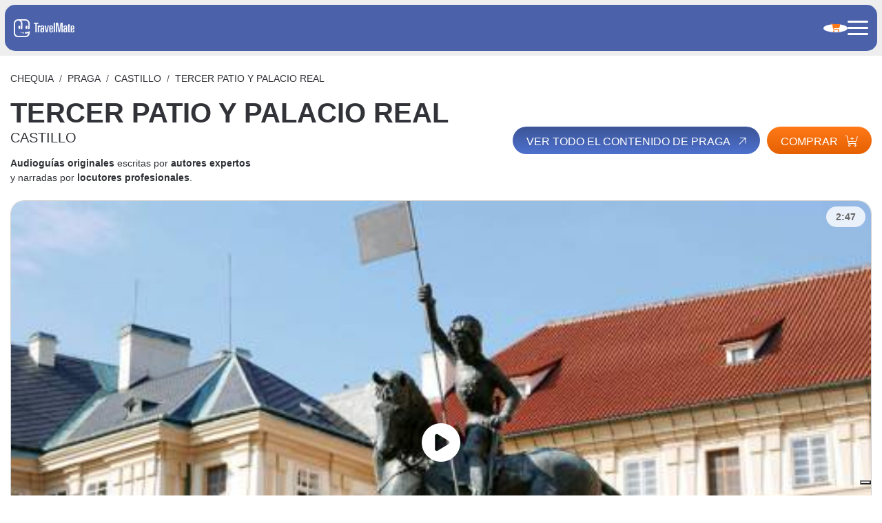

--- FILE ---
content_type: text/html; charset=UTF-8
request_url: https://travelmate.tech/es/chequia/praga/castillo/tercer-patio-y-palacio-real
body_size: 13627
content:
<!DOCTYPE html>
<html  xmlns="http://www.w3.org/1999/xhtml" xml:lang="es" lang="es">
<head>
    <!-- Marketing Purpose: Cookie consent script for compliance and tracking user preferences across regions -->


<script type="text/javascript">
    var _iub = _iub || [];
    _iub.csConfiguration = {
        "siteId": 1309735,
        "cookiePolicyId": 42274400,
        "lang": "es",
        "storage": {
            "useSiteId": true
        },
        callback: {
            onReady: function() {
                const event = new CustomEvent("iubendaBannerReady");
                window.dispatchEvent(event);
            }
        }
    };
    _iub.csLangConfiguration = {
        "it": { "cookiePolicyId": 42274400 },
        "fr": { "cookiePolicyId": 53895716 },
        "en": { "cookiePolicyId": 28716578 },
        "ru": { "cookiePolicyId": 29022343 },
        "es": { "cookiePolicyId": 90333375 },
        "de": { "cookiePolicyId": 62287480 },
        "pt-BR": { "cookiePolicyId": 22033799 }
    };
</script>
<script type="text/javascript" src="//cs.iubenda.com/sync/1309735.js"></script>
<script type="text/javascript" src="//cdn.iubenda.com/cs/gpp/stub.js"></script>
<script type="text/javascript" src="//cdn.iubenda.com/cs/iubenda_cs.js" charset="UTF-8" async></script>
    <meta charset="utf-8">
    <meta name="viewport" content="width=device-width, initial-scale=1.0">
    <meta name="author" content="GFstudio" />
	<meta name="google-site-verification" content="avbmElB4ek1NcgxNmFyuOHi87x-7bklWeFCfoJ_JPBg" />
	<meta name="csrf-token" content="e1sZUFk2y1evZ8dmNpK1jLc056DpzemLldIiqjua">

    <!-- Meta SEO -->
    <title>Audioguía CASTILLO - Tercer Patio Y Palacio Real - Guía Turística - TravelMate</title>
<meta name="description" content="Audioguía CASTILLO Praga - Tercer Patio Y Palacio Real. ¡Explora, aprende y descubre esta maravilla del mundo!">
<link rel="canonical" href="https://travelmate.tech/es/chequia/praga/castillo/tercer-patio-y-palacio-real"/>
<meta property="og:title" content="Audioguía CASTILLO - Tercer Patio Y Palacio Real - Guía Turística | TravelMate" />
<meta property="og:description" content="Audioguía CASTILLO Praga - Tercer Patio Y Palacio Real. ¡Explora, aprende y descubre esta maravilla del mundo!" />
<meta property="og:image" content="https://travelmate.tech/media/images/cache/praga_castello_06_terza_corte_01_jpg_1200_630_cover_85.jpg" />
<meta property="og:image:width" content="1200" />
<meta property="og:image:height" content="630" />

<meta name="twitter:title" content="Audioguía CASTILLO - Tercer Patio Y Palacio Real - Guía Turística | TravelMate" />
<meta name="twitter:description" content="Audioguía CASTILLO Praga - Tercer Patio Y Palacio Real. ¡Explora, aprende y descubre esta maravilla del mundo!" />
<meta name="twitter:image" content="https://travelmate.tech/media/images/cache/praga_castello_06_terza_corte_01_jpg_1200_630_cover_85.jpg" />
    <meta property="og:url" content="https://travelmate.tech/es/chequia/praga/castillo/tercer-patio-y-palacio-real" />

    
    <link rel="icon" href="https://travelmate.tech/website/images/icon.png" type="image/PNG">

    <link rel="preconnect" href="https://fonts.googleapis.com">
<link rel="preconnect" href="https://fonts.gstatic.com" crossorigin>
<link href="https://fonts.googleapis.com/css2?family=Kumbh+Sans:wght@100..900&display=swap" rel="stylesheet">

    <!-- Latest compiled and minified CSS -->
    <link rel="stylesheet" href="/website/css/vendor.css?id=1cf139a2186b6f00082f">
    <link rel="stylesheet" href="/website/css/app.css?id=e590f0ca27fe474cc61d">

	<link rel="shortcut icon" href="https://travelmate.tech/website/images/icon.png">

    <!--[if lt IE 9]>
    <script src="https://oss.maxcdn.com/html5shiv/3.7.2/html5shiv.min.js"></script>
    <script src="https://oss.maxcdn.com/respond/1.4.2/respond.min.js"></script>
    <![endif]-->

	    <!-- Consent Mode V2 -->
<script>
    window.dataLayer = window.dataLayer || [];
    function gtag(){dataLayer.push(arguments);}
    gtag('consent', 'default', {
        ad_storage: 'denied',
        analytics_storage: 'denied',
        functionality_storage: 'denied',
        personalization_storage: 'denied',
        security_storage: 'granted',
        ad_user_data: 'denied',
        ad_personalization: 'denied'
    });
</script>
    <!-- Global site tag (gtag.js) - Google Analytics -->
    



<!-- Google Tag Manager -->
<script>(function(w,d,s,l,i){w[l]=w[l]||[];w[l].push({'gtm.start':
new Date().getTime(),event:'gtm.js'});var f=d.getElementsByTagName(s)[0],
j=d.createElement(s),dl=l!='dataLayer'?'&l='+l:'';j.async=true;j.src=
'https://www.googletagmanager.com/gtm.js?id='+i+dl;f.parentNode.insertBefore(j,f);
})(window,document,'script','dataLayer','GTM-M3KB2C2');</script>
<!-- End Google Tag Manager -->
    
    
    <script>
        window.USER_STATUS = "not_logged_user";
        window.USER_EMAIL = null;
    </script>
</head>
<body class="">
    <!-- Google Tag Manager (noscript) -->
<noscript><iframe src="https://www.googletagmanager.com/ns.html?id=GTM-M3KB2C2" height="0" width="0" style="display:none;visibility:hidden"></iframe></noscript>
<!-- End Google Tag Manager (noscript) -->

    <div class="travelmate-navbar">
	<div class="travelmate-navbar-content">
		<div class="travelmate-navbar-left">
			<a class="travelmate-navbar-content-logo" href="https://travelmate.tech/es">
    <img src="https://travelmate.tech/website/images/logo.png" alt="TravelMate">
</a>
		</div>
		<div class="travelmate-navbar-right">
			<ul class="travelmate-navbar-menu">

    <li>
        <a class="navbar-link" href="https://travelmate.tech/es/catalogo">
            Shop
        </a>
    </li>

    
                                    <li class="">
                <a class="navbar-link position-relative" href="https://travelmate.tech/es/ai">
                    AI
                                            <span class="navbar-link-badge">
                            NEW
                        </span>
                                    </a>
            </li>
                                            <li class="">
                <a class="navbar-link position-relative" href="https://travelmate.tech/es/el-equipo">
                    El Equipo
                                    </a>
            </li>
                                            <li class="">
                <a class="navbar-link position-relative" href="https://travelmate.tech/es/news">
                    News
                                    </a>
            </li>
                                            <li class="">
                <a class="navbar-link position-relative" href="https://travelmate.tech/es/b2b">
                    B2B
                                    </a>
            </li>
            
    </ul>
			<ul class="travelmate-navbar-tools">
    <li class="travelmate-navbar-auth">
        <a class="navbar-icon" href="https://travelmate.tech/es/users/login">
            <i class="fa fa-user fa-fw"></i>
        </a>
    </li>
    <li class="travelmate-navbar-phone">
    <a class="navbar-icon" href="https://travelmate.tech/es/contacto">
        <i class="fa fa-fw fa-phone"></i>
    </a>
</li>
    <li>
        <a class="travelmate-navbar-cart navbar-icon" href="https://travelmate.tech/es/cart">
            <i class="fa fa-shopping-cart fa-fw"></i>
            <span class="cart-count">
                            </span>
        </a>
    </li>
        <li class="d-lg-none">
    <div class="travelmate-navbar-toggler">
        <div></div>
    </div>
</li>
</ul>
		</div>
	</div>
</div>
    
	<div class="theme-spacer" ></div>
	<div class="theme-container my-lg-10 my-4">
    <ol class="breadcrumb text-uppercase mb-3 d-none d-md-flex">
        <li class="breadcrumb-item"><a href="https://travelmate.tech/es/chequia">Chequia</a></li>
        <li class="breadcrumb-item"><a href="https://travelmate.tech/es/chequia/praga">Praga</a></li>
        <li class="breadcrumb-item"><a href="https://travelmate.tech/es/chequia/praga/castillo">CASTILLO</a></li>
        <li class="breadcrumb-item">TERCER PATIO Y PALACIO REAL</li>
    </ol>
    <div class="d-md-flex align-items-center justify-content-between">
        <div>
            <h1 class="fw-bold text-uppercase">
                Tercer Patio Y Palacio Real
                <span class="d-block h5 text-uppercase">CASTILLO</span>

            </h1>
            <div class="mt-3"><b>Audioguías originales</b> escritas por <b>autores expertos</b><br>y narradas por <b>locutores profesionales</b>.</div>
        </div>
        <div class="d-flex mt-4 mt-md-0">
            <a id="" href="https://travelmate.tech/es/chequia/praga" class="btn btn-primary d-none d-md-inline-block">
    Ver todo el contenido de Praga
    <i class="fa-light fa-arrow-up fa-rotate-by" style="--fa-rotate-angle: 45deg"></i>
</a>

            <a id="" href="#city-offers" class="btn btn-secondary ms-2">
    Comprar
    <i class="fa-light fa-cart-plus fa-rotate-by" style="--fa-rotate-angle: 0deg"></i>
</a>
        </div>
    </div>
</div>
	<div class="theme-container my-lg-10 my-4">
    <div class="row gx-lg-10">
        <div class="col-lg-4 mb-4 mb-lg-0">
            <div class="catalogue-item card border-rounded d-flex flex-column justify-content-between position-relative" style="overflow:hidden">
                <div>
                    <div class="position-relative">
                        <div class="ratio ratio-16x9" style="overflow: hidden">
                            <img src="/media/images/cache/praga_castello_06_terza_corte_01_jpg_500_282_cover_70.jpg" alt="CASTILLO, Tercer Patio Y Palacio Real" class="w-100 d-block animated" />
                            <a id="podcast-player" href="#" class="player" data-audio="https://mywowo.net/media/audio/CZ_PG_ES_06_F_CASTELLO_TERZA_CORTE_PALAZZO_REALE.mp3">
                                <i class="fa fa-circle-play fa-4x text-white position-absolute top-50 start-50 translate-middle"></i>
                            </a>
                        </div>
                        <div class="badge rounded-pill">
                            2:47
                        </div>
                    </div>
                </div>
            </div>
        </div>
        <div class="col-lg-8 theme-wysiwyg">
            <p>El tercer patio del castillo es el m&aacute;s grande y espectacular, y se ve perfectamente desde el arco del pasaje, que encuadra de forma escenogr&aacute;fica la fachada de la catedral.</p><p>La plaza est&aacute; rodeada por las largas alas del palacio presidencial, del siglo XVIII. La residencia de los eclesi&aacute;sticos que trabajan en la catedral se encuentra aislada.</p><p>&nbsp;</p><p>Tanto el suelo como el mobiliario urbano son una elegante obra maestra del arquitecto esloveno Joze Plecnik, autor del obelisco en memoria a los ca&iacute;dos de la Primera Guerra Mundial. En el centro de la plaza hay una copia de una estatua de bronce del siglo XIV con San Jorge y el drag&oacute;n.</p><p>El espacio se extiende irregularmente en torno a la abrupta mole de la gran iglesia g&oacute;tica, y las partes m&aacute;s antiguas del viejo palacio real lo enclaustran en su lado derecho.</p><p>&nbsp;</p><p>El antiguo palacio real se construy&oacute; en el siglo XII y Carlos IV lo renov&oacute; con fantasiosas formas g&oacute;ticas, pero en el incendio de 1541 sufri&oacute; graves da&ntilde;os. As&iacute;, sus funciones como residencia real se trasladaron al ala del castillo, alrededor del segundo patio. No obstante, las partes que sobrevivieron son de una belleza extraordinaria.</p><p>&nbsp;</p><p>La visita a los salones monumentales empieza justo al pasar la entrada, con el sal&oacute;n Vladislav, el coraz&oacute;n del apartamento real. Es un espacio para reuniones de m&aacute;s de sesenta metros de largo, cubierto por un fantasioso sistema de b&oacute;vedas de crucer&iacute;a, dise&ntilde;adas por el arquitecto Benedikt Ried a finales del siglo XV, con un efecto espectacular. Desde aqu&iacute;, se puede ver la antigua capilla de Todos los Santos, renovada en el siglo XVI. Los salones de la derecha, que hace tiempo fueron el apartamento real, se transformaron en la sede de la canciller&iacute;a imperial, en estilo renacentista.</p><p>&nbsp;</p><p>Curiosidad: en el primer sal&oacute;n, tuvo lugar la famosa &laquo;defenestraci&oacute;n de Praga&raquo;. El 23 de mayo de 1618, algunos representantes de la aristocracia protestante capturaron a dos gobernadores imperiales cat&oacute;licos y a un secretario suyo, y los lanzaron por la ventana, a una altura de m&aacute;s de 10 metros, y cayeron sobre el esti&eacute;rcol que hab&iacute;an colocado los campesinos. Ninguno sufri&oacute; heridas graves; tanto es as&iacute; que los cat&oacute;licos interpretaron la supervivencia de estos desdichados como un signo propicio de Dios. La pr&aacute;ctica de arrojar invitados desde el castillo se repiti&oacute; tres veces m&aacute;s a lo largo de la historia. La tercera inici&oacute; una guerra entre protestantes y cat&oacute;licos que dur&oacute; treinta a&ntilde;os.</p>
        </div>
    </div>
</div>
	<div id="city-offers" class="bg-light py-lg-20 py-10 bg-light">
    <div class="theme-container">
        <div class="d-lg-flex justify-content-between align-items-center mb-lg-10 mb-4">
            <div class="theme-section-title">TravelMate recomienda</div>
            <div class="d-none d-lg-block">
                <a id="" href="https://travelmate.tech/es/catalogo" class="btn btn-primary">
    Consulta todas las promociones
    <i class="fa-light fa-arrow-up fa-rotate-by" style="--fa-rotate-angle: 45deg"></i>
</a>
            </div>
        </div>

        <div class="row">
            <div class="col-lg-4 mb-lg-0 mb-5">
                <h2 class="fs-1 lh-1-1 text-uppercase mb-lg-15 mb-4">
                    ELIGE LA OPCIÓN<br>QUE MÁS TE CONVENGA
                    <small class="d-block mt-3 fs-5" style="text-transform: none">
                        como ya lo han hecho más de 500.000 usuarios
                    </small>
                </h2>

            </div>
            <div class="col-lg-8">
                <div class="row d-lg-flex">
                    <div class="col-md-4 mb-4 mb-md-0">
                        <div class="card h-100 px-lg-5 px-3 py-lg-4 py-3 d-flex justify-content-between flex-column">
        <div>
            <div class="h3 fw-semibold">
                Compra Praga
                <small style="font-size: 0.85rem" class="d-block">
                    84 min, 34 historias                </small>
            </div>
            <hr>
            <div>Desbloquea la app para siempre con todo el contenido de Praga por</div>

        </div>
        <div class="d-xl-flex d-lg-block d-flex justify-content-between align-items-center mt-4">
            <div class="products-item-price">
                € 8,99
            </div>
            <a class="btn btn-secondary cart-item-add" data-product-id="25" data-quantity="1">
                Comprar<i class="fal fa-cart-plus"></i>
            </a>
        </div>
    </div>
                    </div>
                    <div class="col-md-4 mb-4 mb-md-0">
                        <div class="card h-100 px-lg-5 px-3 py-lg-4 py-3 d-flex justify-content-between flex-column">
        <div>
            <div class="h3 fw-semibold">
                Promoción
                <small style="font-size: 0.85rem" class="d-block">
                    
                    4776 min, 1579 historias                </small>
                <hr>
            </div>

            <div>Desbloquea el contenido de audio de todas las ciudades disponibles por 3 años al precio promocional</div>

        </div>
        <hr>
        <small style="font-weight: 500">Ciudades incluidas</small>
        <small style="line-height: 1.1;font-size: 0.7rem">Amsterdam, Asis, Atenas, Barcelona, Bergamo, Berlín, Cinque Terre, Como, Costa Amalfitana, Dubai, Florencia, Hong Kong , Lecce, Londres, Madrid, Miami, Milán, Moscù, Nápoles, Nueva York, Palermo, Paris, Pekín, Pisa, Pompeya, Praga, Rávena, Roma, San Petersburgo, Santorini, Singapur, Tokio, Trento, Turin, Venecia, Verona , Viena, Washington</small>
        <div class="d-xl-flex d-lg-block d-flex justify-content-between align-items-center mt-4">
            <div class="products-item-price">
                € 19,99
            </div>
            <a class="btn btn-secondary" href="https://travelmate.tech/es/catalogo/suscripcion-travelmate">
                Comprar<i class="fal fa-cart-plus"></i>
            </a>
        </div>
    </div>


                    </div>
                    <div class="col-md-4">
                        <div class="card p-xl-4 p-3 h-100 d-flex flex-column justify-content-between text-lg-start">
    <div>
        <div class="products-item-title mb-2">
            TravelMate AI 60
            <small style="font-size: 0.85rem" class="d-block">
                &nbsp;
            </small>
        </div>
        <hr>
        <div class="products-item-description"><p>1 hora de uso</p>
<p>Desbloquea la Inteligencia Artificial (IA) y ampl&iacute;a tu experiencia<br />&iquest;Quieres explorar a&uacute;n m&aacute;s o descubrir ciudades que a&uacute;n no est&aacute;n cubiertas por la aplicaci&oacute;n?<br />Activa nuestra IA.<br />Te guiar&aacute; con el mismo tono atractivo, respondiendo a tus curiosidades en tiempo real.</p></div>
    </div>
    <div class="d-flex justify-content-between align-items-center mt-lg-4">
        <div class="products-item-price">
            € 4,99
        </div>
                    <a id="product-item-8ubGsWGWsMqDA0ZHbhnb" class="btn btn-secondary d-inline-block ms-md-2 cart-item-add" data-product-id="110" data-quantity="1">
                Comprar <i class="fal fa-cart-plus"></i>
            </a>
            </div>
</div>

                    </div>
                </div>
            </div>
        </div>
    </div>
</div>
	<div class="pt-lg-20 pt-10">
    <div class="theme-container">
        <div class="theme-section-title mb-3">
            Imperdible
        </div>

        <div class="swiper theme-swiper-4 mt-lg-10 mt-4">
            <div class="swiper-wrapper">
                                    <div class="swiper-slide">
                        <div class="catalogue-item card border-rounded h-100 d-flex flex-column justify-content-between position-relative" style="overflow:hidden">
	<div>
		<div class="position-relative">
			<div class="ratio ratio-16x9" style="overflow: hidden">
				<img src="/media/images/cache/praga_01_introduzione_jpg_500_282_cover_70.jpg" alt="PRAGA INTRODUCCIÓN" class="w-100 d-block animated">
			</div>
			<div class="badge rounded-pill">
				1 Archivo
			</div>
		</div>
		<div class="px-lg-5 px-3 pt-lg-4 pt-3">
			<h2 class="title mt-0 fs-5">PRAGA INTRODUCCIÓN</h2>
			<small class="description my-lg-4 my-3 d-block">
				Pero sobre todo, como ver&aacute;s enseguida, Praga es una capital del arte. Lo fue del g&oacute;tico en el siglo XIV, bajo el reinado de Carlos IV, del Renacimiento en el siglo XVI con Rodolfo II,...
			</small>
		</div>
	</div>
	<div class="pt-lg-4 pt-3 pb-2 px-2 text-end">
		<a id="" href="https://travelmate.tech/es/chequia/praga/praga-introduccion" class="btn stretched-link btn-primary">
    Escucha 30 segundos gratis
    <i class="fa-light fa-arrow-up fa-rotate-by" style="--fa-rotate-angle: 45deg"></i>
</a>
	</div>
</div>
                    </div>
                                    <div class="swiper-slide">
                        <div class="catalogue-item card border-rounded h-100 d-flex flex-column justify-content-between position-relative" style="overflow:hidden">
	<div>
		<div class="position-relative">
			<div class="ratio ratio-16x9" style="overflow: hidden">
				<img src="/media/images/cache/praga_01_meraviglie_tavola_01_jpg_500_282_cover_70.jpg" alt="MARAVILLAS DE LA GASTRONOMÍA" class="w-100 d-block animated">
			</div>
			<div class="badge rounded-pill">
				1 Archivo
			</div>
		</div>
		<div class="px-lg-5 px-3 pt-lg-4 pt-3">
			<h2 class="title mt-0 fs-5">MARAVILLAS DE LA GASTRONOMÍA</h2>
			<small class="description my-lg-4 my-3 d-block">
				La carne, las patatas y las verduras de las colinas cercanas, sobre todo las setas, son la base de los platos bohemios.Adem&aacute;s de las sopas de verdura o de setas, el primer plato m&aacute;s...
			</small>
		</div>
	</div>
	<div class="pt-lg-4 pt-3 pb-2 px-2 text-end">
		<a id="" href="https://travelmate.tech/es/chequia/praga/maravillas-de-la-gastronomia" class="btn stretched-link btn-primary">
    Escucha 30 segundos gratis
    <i class="fa-light fa-arrow-up fa-rotate-by" style="--fa-rotate-angle: 45deg"></i>
</a>
	</div>
</div>
                    </div>
                                    <div class="swiper-slide">
                        <div class="catalogue-item card border-rounded h-100 d-flex flex-column justify-content-between position-relative" style="overflow:hidden">
	<div>
		<div class="position-relative">
			<div class="ratio ratio-16x9" style="overflow: hidden">
				<img src="/media/images/cache/praga_02_castello_438847429_jpg_500_282_cover_70.jpg" alt="CASTILLO" class="w-100 d-block animated">
			</div>
			<div class="badge rounded-pill">
				10 Archivo
			</div>
		</div>
		<div class="px-lg-5 px-3 pt-lg-4 pt-3">
			<h2 class="title mt-0 fs-5">CASTILLO</h2>
			<small class="description my-lg-4 my-3 d-block">
				Ocupa una superficie de 70.000 m2 y mide 130 metros de largo.No se trata de un solo edificio, sino de un gran barrio fortificado situado en la cima de una colina, con solo tres puertas de acceso. Su...
			</small>
		</div>
	</div>
	<div class="pt-lg-4 pt-3 pb-2 px-2 text-end">
		<a id="" href="https://travelmate.tech/es/chequia/praga/castillo" class="btn stretched-link btn-primary">
    Escucha 30 segundos gratis
    <i class="fa-light fa-arrow-up fa-rotate-by" style="--fa-rotate-angle: 45deg"></i>
</a>
	</div>
</div>
                    </div>
                                    <div class="swiper-slide">
                        <div class="catalogue-item card border-rounded h-100 d-flex flex-column justify-content-between position-relative" style="overflow:hidden">
	<div>
		<div class="position-relative">
			<div class="ratio ratio-16x9" style="overflow: hidden">
				<img src="/media/images/cache/praga_03_piazza_citta_vecchia_01_jpg_500_282_cover_70.jpg" alt="PLAZA DE LA CIUDAD VIEJA" class="w-100 d-block animated">
			</div>
			<div class="badge rounded-pill">
				3 Archivo
			</div>
		</div>
		<div class="px-lg-5 px-3 pt-lg-4 pt-3">
			<h2 class="title mt-0 fs-5">PLAZA DE LA CIUDAD VIEJA</h2>
			<small class="description my-lg-4 my-3 d-block">
				Se encuentra en el centro de la Ciudad Vieja, en el distrito del mercado, que hasta finales del siglo XVIII, al igual que el resto de barrios de Praga, se consideraba una &laquo;ciudad&raquo;...
			</small>
		</div>
	</div>
	<div class="pt-lg-4 pt-3 pb-2 px-2 text-end">
		<a id="" href="https://travelmate.tech/es/chequia/praga/plaza-de-la-ciudad-vieja" class="btn stretched-link btn-primary">
    Escucha 30 segundos gratis
    <i class="fa-light fa-arrow-up fa-rotate-by" style="--fa-rotate-angle: 45deg"></i>
</a>
	</div>
</div>
                    </div>
                                    <div class="swiper-slide">
                        <div class="catalogue-item card border-rounded h-100 d-flex flex-column justify-content-between position-relative" style="overflow:hidden">
	<div>
		<div class="position-relative">
			<div class="ratio ratio-16x9" style="overflow: hidden">
				<img src="/media/images/cache/praga_04_ponte_carlo_jpg_500_282_cover_70.jpg" alt="PUENTE DE CARLOS" class="w-100 d-block animated">
			</div>
			<div class="badge rounded-pill">
				2 Archivo
			</div>
		</div>
		<div class="px-lg-5 px-3 pt-lg-4 pt-3">
			<h2 class="title mt-0 fs-5">PUENTE DE CARLOS</h2>
			<small class="description my-lg-4 my-3 d-block">
				El puente fue encargado por el rey Carlos IV, el soberano que transform&oacute; la Praga del siglo XIV en una de las ciudades m&aacute;s bellas del mundo. Es obra del mismo arquitecto que...
			</small>
		</div>
	</div>
	<div class="pt-lg-4 pt-3 pb-2 px-2 text-end">
		<a id="" href="https://travelmate.tech/es/chequia/praga/puente-de-carlos" class="btn stretched-link btn-primary">
    Escucha 30 segundos gratis
    <i class="fa-light fa-arrow-up fa-rotate-by" style="--fa-rotate-angle: 45deg"></i>
</a>
	</div>
</div>
                    </div>
                                    <div class="swiper-slide">
                        <div class="catalogue-item card border-rounded h-100 d-flex flex-column justify-content-between position-relative" style="overflow:hidden">
	<div>
		<div class="position-relative">
			<div class="ratio ratio-16x9" style="overflow: hidden">
				<img src="/media/images/cache/16898-praga-05-mala-strana_jpg_500_282_cover_70.jpg" alt="MALÁ STRANA" class="w-100 d-block animated">
			</div>
			<div class="badge rounded-pill">
				4 Archivo
			</div>
		</div>
		<div class="px-lg-5 px-3 pt-lg-4 pt-3">
			<h2 class="title mt-0 fs-5">MALÁ STRANA</h2>
			<small class="description my-lg-4 my-3 d-block">
				Mal&aacute; Strana se desarrolla al otro lado del puente de Carlos, a lo largo de la estrecha y escarpada parte monta&ntilde;osa entre el Moldava y el castillo, y da la impresi&oacute;n de que en todo...
			</small>
		</div>
	</div>
	<div class="pt-lg-4 pt-3 pb-2 px-2 text-end">
		<a id="" href="https://travelmate.tech/es/chequia/praga/mala-strana" class="btn stretched-link btn-primary">
    Escucha 30 segundos gratis
    <i class="fa-light fa-arrow-up fa-rotate-by" style="--fa-rotate-angle: 45deg"></i>
</a>
	</div>
</div>
                    </div>
                                    <div class="swiper-slide">
                        <div class="catalogue-item card border-rounded h-100 d-flex flex-column justify-content-between position-relative" style="overflow:hidden">
	<div>
		<div class="position-relative">
			<div class="ratio ratio-16x9" style="overflow: hidden">
				<img src="/media/images/cache/35066-praga-06-quartiere-ebraico_jpg_500_282_cover_70.jpg" alt="BARRIO JUDÍO" class="w-100 d-block animated">
			</div>
			<div class="badge rounded-pill">
				2 Archivo
			</div>
		</div>
		<div class="px-lg-5 px-3 pt-lg-4 pt-3">
			<h2 class="title mt-0 fs-5">BARRIO JUDÍO</h2>
			<small class="description my-lg-4 my-3 d-block">
				Finalmente, la creaci&oacute;n de la calle Par&iacute;s a principios del siglo XX cambi&oacute; el aspecto del barrio de forma radical. Las casas antiguas desaparecieron, pero quedaron nada m&aacute;s...
			</small>
		</div>
	</div>
	<div class="pt-lg-4 pt-3 pb-2 px-2 text-end">
		<a id="" href="https://travelmate.tech/es/chequia/praga/barrio-judio" class="btn stretched-link btn-primary">
    Escucha 30 segundos gratis
    <i class="fa-light fa-arrow-up fa-rotate-by" style="--fa-rotate-angle: 45deg"></i>
</a>
	</div>
</div>
                    </div>
                                    <div class="swiper-slide">
                        <div class="catalogue-item card border-rounded h-100 d-flex flex-column justify-content-between position-relative" style="overflow:hidden">
	<div>
		<div class="position-relative">
			<div class="ratio ratio-16x9" style="overflow: hidden">
				<img src="/media/images/cache/praga_07_casa_danzante_jpg_500_282_cover_70.jpg" alt="CASA DANZANTE" class="w-100 d-block animated">
			</div>
			<div class="badge rounded-pill">
				1 Archivo
			</div>
		</div>
		<div class="px-lg-5 px-3 pt-lg-4 pt-3">
			<h2 class="title mt-0 fs-5">CASA DANZANTE</h2>
			<small class="description my-lg-4 my-3 d-block">
				Se encuentra en la Ciudad Nueva, un barrio que re&uacute;ne edificios de estilo modernista o secese, el nombre que recibe en checo el art nouveau. Muestra una continua variedad de soluciones y...
			</small>
		</div>
	</div>
	<div class="pt-lg-4 pt-3 pb-2 px-2 text-end">
		<a id="" href="https://travelmate.tech/es/chequia/praga/casa-danzante" class="btn stretched-link btn-primary">
    Escucha 30 segundos gratis
    <i class="fa-light fa-arrow-up fa-rotate-by" style="--fa-rotate-angle: 45deg"></i>
</a>
	</div>
</div>
                    </div>
                                    <div class="swiper-slide">
                        <div class="catalogue-item card border-rounded h-100 d-flex flex-column justify-content-between position-relative" style="overflow:hidden">
	<div>
		<div class="position-relative">
			<div class="ratio ratio-16x9" style="overflow: hidden">
				<img src="/media/images/cache/praga_08_piazza_san_venceslao_jpg_500_282_cover_70.jpg" alt="PLAZA SAN WENCESLAO" class="w-100 d-block animated">
			</div>
			<div class="badge rounded-pill">
				3 Archivo
			</div>
		</div>
		<div class="px-lg-5 px-3 pt-lg-4 pt-3">
			<h2 class="title mt-0 fs-5">PLAZA SAN WENCESLAO</h2>
			<small class="description my-lg-4 my-3 d-block">
				El gran edificio del Museo Nacional domina uno de sus extremos mientras que la estatua de San Wenceslao domina el otro, en Mustek, que significa &laquo;puente&raquo;, llamado as&iacute; en recuerdo...
			</small>
		</div>
	</div>
	<div class="pt-lg-4 pt-3 pb-2 px-2 text-end">
		<a id="" href="https://travelmate.tech/es/chequia/praga/plaza-san-wenceslao" class="btn stretched-link btn-primary">
    Escucha 30 segundos gratis
    <i class="fa-light fa-arrow-up fa-rotate-by" style="--fa-rotate-angle: 45deg"></i>
</a>
	</div>
</div>
                    </div>
                                    <div class="swiper-slide">
                        <div class="catalogue-item card border-rounded h-100 d-flex flex-column justify-content-between position-relative" style="overflow:hidden">
	<div>
		<div class="position-relative">
			<div class="ratio ratio-16x9" style="overflow: hidden">
				<img src="/media/images/cache/81386-praga-09-casa-municipale_jpg_500_282_cover_70.jpg" alt="CASA MUNICIPAL" class="w-100 d-block animated">
			</div>
			<div class="badge rounded-pill">
				1 Archivo
			</div>
		</div>
		<div class="px-lg-5 px-3 pt-lg-4 pt-3">
			<h2 class="title mt-0 fs-5">CASA MUNICIPAL</h2>
			<small class="description my-lg-4 my-3 d-block">
				No es casualidad que el edificio y su decoraci&oacute;n sean una proeza colectiva de los mejores artistas bohemios de la &eacute;poca, entre ellos el gran&nbsp;Alfons Mucha, autor de la...
			</small>
		</div>
	</div>
	<div class="pt-lg-4 pt-3 pb-2 px-2 text-end">
		<a id="" href="https://travelmate.tech/es/chequia/praga/casa-municipal" class="btn stretched-link btn-primary">
    Escucha 30 segundos gratis
    <i class="fa-light fa-arrow-up fa-rotate-by" style="--fa-rotate-angle: 45deg"></i>
</a>
	</div>
</div>
                    </div>
                                    <div class="swiper-slide">
                        <div class="catalogue-item card border-rounded h-100 d-flex flex-column justify-content-between position-relative" style="overflow:hidden">
	<div>
		<div class="position-relative">
			<div class="ratio ratio-16x9" style="overflow: hidden">
				<img src="/media/images/cache/48656-praga-10-convento-loreto_jpg_500_282_cover_70.jpg" alt="SANTUARIO DE LORETO" class="w-100 d-block animated">
			</div>
			<div class="badge rounded-pill">
				2 Archivo
			</div>
		</div>
		<div class="px-lg-5 px-3 pt-lg-4 pt-3">
			<h2 class="title mt-0 fs-5">SANTUARIO DE LORETO</h2>
			<small class="description my-lg-4 my-3 d-block">
				El santuario domina la plaza de Loreto con sus formas alegres, su esbelta torre central y sus enlucidos claros. La plaza es una de las m&aacute;s bellas de Praga y constituye el coraz&oacute;n del...
			</small>
		</div>
	</div>
	<div class="pt-lg-4 pt-3 pb-2 px-2 text-end">
		<a id="" href="https://travelmate.tech/es/chequia/praga/santuario-de-loreto" class="btn stretched-link btn-primary">
    Escucha 30 segundos gratis
    <i class="fa-light fa-arrow-up fa-rotate-by" style="--fa-rotate-angle: 45deg"></i>
</a>
	</div>
</div>
                    </div>
                                    <div class="swiper-slide">
                        <div class="catalogue-item card border-rounded h-100 d-flex flex-column justify-content-between position-relative" style="overflow:hidden">
	<div>
		<div class="position-relative">
			<div class="ratio ratio-16x9" style="overflow: hidden">
				<img src="/media/images/cache/43393-praga-11-collina-petrin_jpg_500_282_cover_70.jpg" alt="COLINA DE PETRIN" class="w-100 d-block animated">
			</div>
			<div class="badge rounded-pill">
				1 Archivo
			</div>
		</div>
		<div class="px-lg-5 px-3 pt-lg-4 pt-3">
			<h2 class="title mt-0 fs-5">COLINA DE PETRIN</h2>
			<small class="description my-lg-4 my-3 d-block">
				El enorme parque es fruto de la uni&oacute;n de antiguos huertos monacales y jardines aristocr&aacute;ticos, que con el paso de los siglos han ido ocupando el espacio del frondoso bosque que bajaba...
			</small>
		</div>
	</div>
	<div class="pt-lg-4 pt-3 pb-2 px-2 text-end">
		<a id="" href="https://travelmate.tech/es/chequia/praga/colina-de-petrin" class="btn stretched-link btn-primary">
    Escucha 30 segundos gratis
    <i class="fa-light fa-arrow-up fa-rotate-by" style="--fa-rotate-angle: 45deg"></i>
</a>
	</div>
</div>
                    </div>
                                    <div class="swiper-slide">
                        <div class="catalogue-item card border-rounded h-100 d-flex flex-column justify-content-between position-relative" style="overflow:hidden">
	<div>
		<div class="position-relative">
			<div class="ratio ratio-16x9" style="overflow: hidden">
				<img src="/media/images/cache/praga_12_convento_sant_agnese_jpg_500_282_cover_70.jpg" alt="CONVENTO DE SANTA INÉS" class="w-100 d-block animated">
			</div>
			<div class="badge rounded-pill">
				1 Archivo
			</div>
		</div>
		<div class="px-lg-5 px-3 pt-lg-4 pt-3">
			<h2 class="title mt-0 fs-5">CONVENTO DE SANTA INÉS</h2>
			<small class="description my-lg-4 my-3 d-block">
				El convento de Santa In&eacute;s debe su nombre a su fundadora, In&eacute;s de Bohemia, la hija de Otakar I, rey de Bohemia desde 1198 hasta 1230. La joven se hab&iacute;a criado en el convento y, a...
			</small>
		</div>
	</div>
	<div class="pt-lg-4 pt-3 pb-2 px-2 text-end">
		<a id="" href="https://travelmate.tech/es/chequia/praga/convento-de-santa-ines" class="btn stretched-link btn-primary">
    Escucha 30 segundos gratis
    <i class="fa-light fa-arrow-up fa-rotate-by" style="--fa-rotate-angle: 45deg"></i>
</a>
	</div>
</div>
                    </div>
                                    <div class="swiper-slide">
                        <div class="catalogue-item card border-rounded h-100 d-flex flex-column justify-content-between position-relative" style="overflow:hidden">
	<div>
		<div class="position-relative">
			<div class="ratio ratio-16x9" style="overflow: hidden">
				<img src="/media/images/cache/70857-praga-13-teatro-nazionale_jpg_500_282_cover_70.jpg" alt="TEATRO NACIONAL" class="w-100 d-block animated">
			</div>
			<div class="badge rounded-pill">
				1 Archivo
			</div>
		</div>
		<div class="px-lg-5 px-3 pt-lg-4 pt-3">
			<h2 class="title mt-0 fs-5">TEATRO NACIONAL</h2>
			<small class="description my-lg-4 my-3 d-block">
				El Teatro Nacional se construy&oacute; por iniciativa de un grupo de patriotas que organizaron una colecta entre la poblaci&oacute;n de Praga, y recibieron donaciones de nobles, grupos de trabajadores...
			</small>
		</div>
	</div>
	<div class="pt-lg-4 pt-3 pb-2 px-2 text-end">
		<a id="" href="https://travelmate.tech/es/chequia/praga/teatro-nacional" class="btn stretched-link btn-primary">
    Escucha 30 segundos gratis
    <i class="fa-light fa-arrow-up fa-rotate-by" style="--fa-rotate-angle: 45deg"></i>
</a>
	</div>
</div>
                    </div>
                                    <div class="swiper-slide">
                        <div class="catalogue-item card border-rounded h-100 d-flex flex-column justify-content-between position-relative" style="overflow:hidden">
	<div>
		<div class="position-relative">
			<div class="ratio ratio-16x9" style="overflow: hidden">
				<img src="/media/images/cache/27362-praga-14-vysehrad-collina_jpg_500_282_cover_70.jpg" alt="COLINA DE VYSEHRAD" class="w-100 d-block animated">
			</div>
			<div class="badge rounded-pill">
				1 Archivo
			</div>
		</div>
		<div class="px-lg-5 px-3 pt-lg-4 pt-3">
			<h2 class="title mt-0 fs-5">COLINA DE VYSEHRAD</h2>
			<small class="description my-lg-4 my-3 d-block">
				Seg&uacute;n la leyenda, a los pies de la colina de Vysehrad, poco antes del a&ntilde;o mil, la princesa Libuse, fundadora de la primera dinast&iacute;a real de Bohemia, profetiz&oacute;:...
			</small>
		</div>
	</div>
	<div class="pt-lg-4 pt-3 pb-2 px-2 text-end">
		<a id="" href="https://travelmate.tech/es/chequia/praga/colina-de-vysehrad" class="btn stretched-link btn-primary">
    Escucha 30 segundos gratis
    <i class="fa-light fa-arrow-up fa-rotate-by" style="--fa-rotate-angle: 45deg"></i>
</a>
	</div>
</div>
                    </div>
                            </div>
            <div class="swiper-pagination pt-lg-5 pt-3"></div>
        </div>
    </div>
</div>



            <div id="app-downloads" class="theme-container pt-10">
    <div class="row d-flex justify-content-center" id="prefooter-content">
        <div class="col-xl-7 col-lg-9 col-md-11">
            <div class="row d-lg-flex align-items-end align-items-lg-center justify-content-center">
                <div class="col-md-3 col-lg-5 col-8 order-md-2 mb-10 mb-md-0">
                    <img src="https://travelmate.tech/website/images/footer-phone.png" alt="TravelMate App" class="w-100">
                </div>
                <div class="col-md-9 col-lg-7 pe-lg-5 pb-5 mb-10 mb-md-0 order-md-1 text-center text-md-start">
                    <h2 class="h1">
                        DESCARGA AHORA<br>LA APP <b>TRAVELMATE</b>
                    </h2>
                    <div>
                        "Compra tu código de activación, descarga la app de TravelMate y convierte tu smartphone en tu acompañante turístico personal.<br>Escucha los audios de las maravillas del mundo con TravelMate.<br>¡QUE TE DIVIERTAS!"
                    </div>
                    <div class="mt-4" style="--stores-bg:#f0f0f0">
                        <div class="theme-stores">
    <a class="theme-stores-item text-start" href="https://itunes.apple.com/es/app/travelmate-tm/id1406860005?mt=8&ign-mpt=uo%3D4" target="_blank" onclick="ga('send', 'event', 'Stores', 'Click', 'App Store');">
        <img src="https://travelmate.tech/website/images/stores/apple.svg" alt="TravelMate App Store">
        <div>
            <small>Download</small>
            App Store
        </div>
    </a>

    <a class="theme-stores-item text-start" href="https://play.google.com/store/apps/details?id=tech.travelmate.travelmate" target="_blank" onclick="ga('send', 'event', 'Stores', 'Click', 'Google Play Store');">
        <img src="https://travelmate.tech/website/images/stores/playstore.svg" alt="TravelMate Google Play">
        <div>
            <small>Download</small>
            Google Play
        </div>
    </a>
</div>
                    </div>
                </div>
            </div>
        </div>
    </div>
</div>
    
	<footer class="theme-footer">
	<div class="theme-container w-100 d-flex justify-content-between align-items-center flex-column flex-lg-row">
		<div class="d-flex align-items-center flex-column flex-lg-row">
			<img class="theme-footer-logo mb-lg-0 mb-3" src="https://travelmate.tech/website/images/logo_white.png" alt="TravelMate">
			<div>
				
				<a href="https://www.iubenda.com/privacy-policy/90333375" class="iubenda-nostyle no-brand iubenda-noiframe iubenda-embed iubenda-noiframe " title="Privacy Policy ">	Política de privacidad</a>
				|
				<a data-fancybox data-type="iframe" href="https://travelmate.tech/es/webview/web-terms-and-conditions?shop_id=1">
					Términos y condiciones
				</a> |
				<a href="http://www.gfstudio.com" target="_blank">CREDITS</a>
			</div>
		</div>

		<div class="theme-footer-downloads d-flex align-items-center">
			<span class="me-4" style="font-weight: 700">DOWNLOAD</span>
			<a href="https://itunes.apple.com/es/app/travelmate-tm/id1406860005?mt=8&ign-mpt=uo%3D4" class="theme-icon me-2">
				<img src="https://travelmate.tech/website/images/stores/apple.svg" alt="Apple Store">
			</a>
			<a href="https://play.google.com/store/apps/details?id=tech.travelmate.travelmate" class="theme-icon">
				<img src="https://travelmate.tech/website/images/stores/playstore.svg" alt="Google Play Store">
			</a>
		</div>

	</div>
</footer>

<script type="text/javascript">
    var urlAjaxHandler = "https://travelmate.tech/es";
    var _LANG          = "es";
    var _WEBSITE_NAME  = "TravelMate";
    var imageScroll    = "https://travelmate.tech/website/images/up.png";
	window.Laravel = {"csrfToken":"e1sZUFk2y1evZ8dmNpK1jLc056DpzemLldIiqjua"}
</script>

<script type="text/javascript">
	var JS_LOCALIZATION = {};

			JS_LOCALIZATION['website'] = {"included_cities":"Ciudades incluidas","buy_now":"Comprar ahora","click_here":"haz clic aqu\u00ed","contact_mail":{"title":"Nueva solicitud de informaci\u00f3n de"},"contact_us":"Cont\u00e1ctanos","cookie":{"accept":"Acepto","message":"Este sitio o las herramientas de terceros utilizadas emplean cookies necesarias para su funcionamiento y \u00fatiles para los fines descritos en la pol\u00edtica de cookies. Si deseas saber m\u00e1s o negar el consentimiento a todas o algunas cookies, consulta la pol\u00edtica de cookies. Al hacer clic en \"Acepto\" o continuar navegando, aceptas el uso de cookies.","more_info":"M\u00e1s informaci\u00f3n"},"download_now_the_travelmate_app":"DESCARGA AHORA<br>LA APP <b>TRAVELMATE<\/b>","download_now_the_travelmate_app_text":"\"Compra tu c\u00f3digo de activaci\u00f3n, descarga la app de TravelMate y convierte tu smartphone en tu acompa\u00f1ante tur\u00edstico personal.<br>Escucha los audios de las maravillas del mundo con TravelMate.<br>\u00a1QUE TE DIVIERTAS!\"","ghost":{"updated":"Valor actualizado","forbidden":"No se pudo actualizar el valor","error":"Error al actualizar el valor"},"greeting":"Querido usuario,","form":{"company":"Empresa","email":"Correo electr\u00f3nico","email_confirm":"Confirmar correo electr\u00f3nico","message":"Mensaje","name":"Nombre","phone":"Tel\u00e9fono","password":"Contrase\u00f1a","password_confirm":"Confirmar contrase\u00f1a","privacy":"Autorizo el tratamiento de los datos personales conforme a la pol\u00edtica de privacidad disponible en este <a style=\"text-decoration:underline\" class=\"iubenda-nostyle no-brand iubenda-noiframe iubenda-embed iubenda-noiframe\" href=\":link\">enlace<\/a>, de acuerdo con el RGPD, Reglamento General de Protecci\u00f3n de Datos UE 2016\/679","send":"Enviar mensaje","surname":"Apellido"},"landing":{"no_records":"No se encontraron resultados.","call_to_action":"Cont\u00e1ctanos ahora"},"listen_free_now":"Escucha gratis ahora","no_locations_found":"No se encontraron resultados","privacy_policy":"Pol\u00edtica de privacidad","proceed":"Continuar","products":"Productos","read":"Leer","read_and_listen_free":"Escucha 30 segundos gratis","reviews":"Rese\u00f1as","stories":"historias","terms_and_conditions":"T\u00e9rminos y condiciones","tourist_guide":"Gu\u00eda tur\u00edstica"};
			JS_LOCALIZATION['message'] = {"already_registered":"\u00bfYa est\u00e1s registrado?","buy_with_2_clicks":"Compra con 2 clics","buy_with_registration":"Comprar con <b>registro<\/b>","create_your_travelmate_account":"Crea tu cuenta<br>de <b>TravelMate<\/b>","enter_the_email_for_order_delivery":"Ingresa el <b>correo electr\u00f3nico<\/b> para<br>la entrega del pedido","log_in_to_your_travelmate_account":"Inicia sesi\u00f3n en tu cuenta <b>TravelMate<\/b>","login":"Iniciar sesi\u00f3n","new_user":"Crear nueva cuenta","otherwise":"o","password_forgot":"\u00bfContrase\u00f1a<br>olvidada?","password_forgot_your":"\u00bfOlvidaste tu contrase\u00f1a?","password_reset":"Restablecer contrase\u00f1a","password_sent_reset_link":"Enviar enlace para restablecer la contrase\u00f1a","register":"Registrarse","register_account":"Crear nueva cuenta","register_your_travelmate_account":"Register your<br><b>TravelMate<\/b> account","remember_me":"Recu\u00e9rdame","throttle":"Demasiados intentos de inicio de sesi\u00f3n, espera :seconds segundos."};
			JS_LOCALIZATION['store'] = {"address":{"fields":{"city":"Ciudad","country":"Pa\u00eds","email":"Correo electr\u00f3nico","mobile":"M\u00f3vil","number":"N\u00famero","phone":"Tel\u00e9fono","province":"Provincia","street":"Calle","vat":"CIF\/NIF","zip_code":"C\u00f3digo postal"},"new":"Datos personales","save":"Guardar","vat_needed":"(necesario para la facturaci\u00f3n)"},"alerts":{"add_fail":"No se puede a\u00f1adir la ciudad al carrito","add_success":"Ciudad a\u00f1adida al carrito","card_mastercard":"Lo sentimos, tu tarjeta de cr\u00e9dito no est\u00e1 habilitada para el pago","cart_empty":"El carrito est\u00e1 vac\u00edo","cart_invalid":"Carrito no v\u00e1lido","discount":"El precio mostrado ya incluye el descuento para titulares de tarjetas Mastercard","mastercard":"Atenci\u00f3n: la compra solo est\u00e1 permitida con una tarjeta Mastercard","order_email_resend_not_found":"No se pudo encontrar el pedido","order_email_resend_success":"El correo electr\u00f3nico se ha enviado a tu direcci\u00f3n","order_fail":"No se pudo enviar el pedido","order_success":"Pedido enviado correctamente","payment_already_paid":"Pedido ya pagado","payment_fail":"Pago fallido","payment_success":"Pago realizado con \u00e9xito","remove_fail":"No se puede eliminar la ciudad del carrito","remove_success":"Ciudad eliminada del carrito"},"buy":"Comprar","buy_now":"Comprar ahora","cart":{"back":"Volver a la tienda","buy":"Comprar","empty":"El carrito est\u00e1 vac\u00edo","table":{"actions":"Acciones","bundle":"Paquete","code":"C\u00f3digo","name":"Ciudad\/Paquete","price":"Precio","quantity":"Cantidad","total":"Total"},"title":"Mi carrito","total":"Total"},"dashboard":{"addresses":"Direcciones","orders":"Pedidos","table":{"date":"Fecha","paid":"Pagado","payment":"Pago","products":"Productos","total":"Total"}},"footer":{"payment":"M\u00e9todos de pago"},"items":{"add":"Compra %s por solo","add-small":"Comprar","remove":"Eliminar del carrito","subscribe":"SUSCR\u00cdBETE POR 3 A\u00d1OS Y DESBLOQUEA EL CONTENIDO DE AUDIO DE TODAS LAS CIUDADES DISPONIBLES AL PRECIO PROMOCIONAL DE :price"},"offer":{"city":{"contents":":audio audios - :minutes min","description":"Desbloquea la app para siempre con todo el contenido de :city por","title":"Compra :city"},"free_trial":{"button":"Escucha ahora","description":"Escucha gratis todo el contenido durante los primeros 30 segundos.","description_city":"Escucha todos los audios gratis durante 30 segundos, o desbloquea todo el contenido de :city para siempre por solo :price.","title":"Escucha gratis"},"product":{"title":"Compra :product"},"subscription":{"description":"Desbloquea el contenido de audio de todas las ciudades disponibles por 3 a\u00f1os al precio promocional","title":"Promoci\u00f3n"}},"order":{"addresses":"Direcciones","back":"Volver al carrito","billing":"Datos personales","confirm":"Confirmar compra","discount":{"apply":"Aplicar cup\u00f3n de descuento","insert":"Introduce el c\u00f3digo de descuento","invalid":"Este c\u00f3digo no es v\u00e1lido.","title":"Cup\u00f3n de descuento","valid":"Cup\u00f3n v\u00e1lido: descuento :amount<br>Productos aplicables: :products"},"guard":"Debes iniciar sesi\u00f3n para continuar","invoice":"Deseo factura","login":"Iniciar sesi\u00f3n","payment":"M\u00e9todo de pago","print":{"address":"Datos personales","buyer":"Comprador","seller":"Vendedor"},"products_cost":"Costo del contenido","register":"Crear una nueva cuenta","resume":"Resumen de compra","result":{"description":"\n                <p>Cada c\u00f3digo\/enlace es v\u00e1lido para <b>un solo dispositivo y un solo usuario<\/b>.<\/p>\n                <p>Para la instalaci\u00f3n, sigue las instrucciones en el correo de confirmaci\u00f3n.<\/p>\n                <p>\u00bfNecesitas ayuda? Escr\u00edbenos a <a href=\"mailto:support@travelmate.tech\"><b>support@travelmate.tech<\/b><\/a> indicando:<\/p>\n                <ul>\n                    <li>tu correo electr\u00f3nico<\/li>\n                    <li>el producto que compraste (ej. audiogu\u00eda Mil\u00e1n, audiogu\u00eda Londres, TravelMate AI 60)<\/li>\n                <\/ul>\n                <p>Un saludo del <b>equipo de TravelMate.<\/b><\/p>\n                <p>Ahora puedes cerrar esta p\u00e1gina o seguir navegando por el sitio, o <a href=\":shop-url\">VOLVER A LA TIENDA<\/a>.<\/p>\n            ","intro":"<p><b>\u00a1Gracias por tu compra en TravelMate!<\/b><br>Pronto recibir\u00e1s un correo electr\u00f3nico con los c\u00f3digos o enlaces de activaci\u00f3n del producto adquirido.","spam_alert":"<p style=\"font-weight: bold;color: red;margin-top:1rem\">SI NO RECIBES EL CORREO ELECTR\u00d3NICO EN UNOS MINUTOS, REVISA TAMBI\u00c9N TU CARPETA DE SPAM O CORREO NO DESEADO.<\/p>","title":"Resultado del pago"},"shipping":"Direcci\u00f3n de env\u00edo","shipping_cost":"Gastos de env\u00edo","title":"Pedido de compra","total_cost":"Total del pedido","totals":"Resumen de costes","vat_cost":"IVA"},"original_audioguide":"<b>Audiogu\u00edas originales<\/b> escritas por <b>autores expertos<\/b><br>y narradas por <b>locutores profesionales<\/b>.","payment":{"back":"Volver al pedido","method":"M\u00e9todo de pago","paid":"Pagado","pay":"Pagar el pedido","stripe":{"success":"Pago realizado con \u00e9xito."},"title":"Pago","unpaid":"No pagado"},"paypal":{"items_total":"Total del contenido"},"product":{"code":"C\u00f3digo","price":"Precio"},"shipping":{"free":"Env\u00edo gratuito"}};
	</script>

<!-- JS Implementing Plugins -->
<script type="text/javascript" src="/website/js/vendor.js?id=8a32b9c6e94bc257f200"></script>
<script type="text/javascript" src="/website/js/app.js?id=13b3a92489d166c46c83"></script>
<script type="text/javascript" src="https://travelmate.tech/website/js/tag-manager.js?id=f3225e65a312bcde016c"></script>
<script type="text/javascript" src="/website/js/ghost.js?id=aaaca32375c7feed2a01"></script>
<script type="text/javascript">
	$(function() {
		App.init();
	});
</script>

<script type="text/javascript">
    (function(w, d) {
        var loader = function() {
            var s = d.createElement("script"),
                tag = d.getElementsByTagName("script")[0];
            s.src = "https://cdn.iubenda.com/iubenda.js";
            tag.parentNode.insertBefore(s, tag);
        };
        if (w.addEventListener) {
            w.addEventListener("load", loader, false);
        } else if (w.attachEvent) {
            w.attachEvent("onload", loader);
        } else {
            w.onload = loader;
        }
    })(window, document);
</script>


	<script type="text/javascript" src="https://travelmate.tech/website/js/store.js?id=4b65446f2a0447dcfdbd"></script>
	<script type="text/javascript">
		var store = new Store({
			decimals: 2,
			decimal_separator: ',',
			thousands_separator: '',
			prepend_currency: 1,
			append_currency: 0,
			currency: 'EUR',
			currency_symbol: '€'
		});
		$(function() {
			store.initCart();
			store.initOrder();
		});

        window.addEventListener("iubendaBannerReady", function () {
                                            });

	</script>
<!-- JS Implementing Plugins -->
        
	

	<script type="text/javascript">
		$(function() {
			App.initAudioGuidePlayer();
		});
	</script>

    <script type="text/javascript">
		window.addEventListener("iubendaBannerReady", function () {
            TagManager.fireEvent('view_item', {
                items: [
                    {"item_id":25,"item_name":"Praga","price":8.99}
                ]
            });
        });
    </script>


    <script type="text/javascript">
        var swiper = new Swiper(".theme-swiper-4", {
            slidesPerView: 1,
            spaceBetween: 10,
            breakpoints: {
                640: {
                    slidesPerView: 2,
                    spaceBetween: 15,
                },
                768: {
                    slidesPerView: 3,
                    spaceBetween: 15,
                },
                1400: {
                    slidesPerView: 4,
                    spaceBetween: 15,
                },
            },
            pagination: {
                el: ".swiper-pagination",
                clickable: true,
            },
            autoplay: {
                delay: 3000,
                disableOnInteraction: false,
            },
        });
    </script>

    <script type="text/javascript">
        element = document.querySelector('#product-item-8ubGsWGWsMqDA0ZHbhnb');
        if (element && !element.classList.contains('cart-item-add')) {
            element.addEventListener('click', (e) => {
                e.preventDefault();
                let url = e.currentTarget.href;
                TagManager.fireEvent('select_promotion', {
                    items: [
                        {"item_id":"TravelMate AI 60","item_name":"TravelMate AI 60","price":4.99}
                    ]
                });
                window.location.href = url;
            });
        }
    </script>
</body>
</html>


--- FILE ---
content_type: application/javascript
request_url: https://travelmate.tech/website/js/app.js?id=13b3a92489d166c46c83
body_size: 1990
content:
!function(e){var t={};function o(n){if(t[n])return t[n].exports;var r=t[n]={i:n,l:!1,exports:{}};return e[n].call(r.exports,r,r.exports,o),r.l=!0,r.exports}o.m=e,o.c=t,o.d=function(e,t,n){o.o(e,t)||Object.defineProperty(e,t,{enumerable:!0,get:n})},o.r=function(e){"undefined"!=typeof Symbol&&Symbol.toStringTag&&Object.defineProperty(e,Symbol.toStringTag,{value:"Module"}),Object.defineProperty(e,"__esModule",{value:!0})},o.t=function(e,t){if(1&t&&(e=o(e)),8&t)return e;if(4&t&&"object"==typeof e&&e&&e.__esModule)return e;var n=Object.create(null);if(o.r(n),Object.defineProperty(n,"default",{enumerable:!0,value:e}),2&t&&"string"!=typeof e)for(var r in e)o.d(n,r,function(t){return e[t]}.bind(null,r));return n},o.n=function(e){var t=e&&e.__esModule?function(){return e.default}:function(){return e};return o.d(t,"a",t),t},o.o=function(e,t){return Object.prototype.hasOwnProperty.call(e,t)},o.p="/",o(o.s=2)}({2:function(e,t,o){e.exports=o("JO1w")},JO1w:function(e,t){function o(e){bootbox.alert(e,(function(e){}))}window.App=function(){function e(e){e.is(":checked")?e.closest(".form-checkbox, .form-radio").addClass("checked"):e.closest(".form-checkbox, .form-radio").removeClass("checked")}return{init:function(){var t;onscroll=function(){return document.body.classList.toggle("scrolled",scrollY>0)},$(".carousel").carousel({interval:5e3,pause:"hover"}),$(".tooltips").tooltip(),$(".tooltips-show").tooltip("show"),$(".tooltips-hide").tooltip("hide"),$(".tooltips-toggle").tooltip("toggle"),$(".tooltips-destroy").tooltip("destroy"),$(".popovers").popover(),$(".popovers-show").popover("show"),$(".popovers-hide").popover("hide"),$(".popovers-toggle").popover("toggle"),$(".popovers-destroy").popover("destroy"),$("#btn-newsletter-subscribe").click((function(e){e.preventDefault(),$.ajax({type:"POST",url:urlAjaxHandler+"/api/newsletter",data:$("#form-newsletter").serialize(),dataType:"json",success:function(e){var t="";"ok"==e.status?t+="<h4>"+e.msg+"</h4>":$.each(e.errors,(function(e,o){t+="<h4>"+o[0]+"</h4>"})),o(t)},error:function(){o("Error")}})})),document.querySelector(".travelmate-navbar-toggler").addEventListener("click",(function(){document.body.classList.toggle("navbar-menu-opened")})),Fancybox.bind("[data-fancybox]"),$(".scroll-to").click((function(e){e.preventDefault();var t=$("nav").outerHeight(),o=$($(this).attr("href")).offset().top;$("html, body").stop().animate({scrollTop:o-t},500)})),$('input[type="checkbox"], input[type="radio"]').change((function(){var t=$(this);t.is('input[type="radio"]')?$('input[type="radio"][name="'+t.attr("name")+'"]').each((function(){e($(this))})):e($(this))})).each((function(){e($(this))})),$("#send_redeem_reminder").click((function(e){e.preventDefault();var t=$(this).data("reminder");$.ajax({type:"GET",url:"/api/send-reminder/"+t,dataType:"json",success:function(e){var t="";"ok"==e.status?t+="<h4>"+e.msg+"</h4>":$.each(e.errors,(function(e,o){t+="<h4>"+o[0]+"</h4>"})),o(t)},error:function(){o("Error")}})})),(t=document.querySelectorAll(".common-swiper")).length&&t.forEach((function(e){var t=e.querySelector(".swiper-pagination");new Swiper(e,{slidesPerView:1,loop:!0,spaceBetween:10,autoplay:{delay:3e5,disableOnInteraction:!0},pagination:{el:t,clickable:!0},breakpoints:{640:{slidesPerView:2,spaceBetween:10},1024:{slidesPerView:3,spaceBetween:20},1500:{slidesPerView:5,spaceBetween:40}}})})),function(){var e=document.querySelector(".reviews-swiper");if(e)new Swiper(e,{slidesPerView:1.35,loop:!0,spaceBetween:0,centeredSlides:!0,autoplay:{delay:3e3,disableOnInteraction:!0},breakpoints:{640:{slidesPerView:2.25},768:{slidesPerView:2.75},1024:{slidesPerView:3.75}}})}()},formValidation:function(e){$("#"+e).submit((function(t){t.preventDefault(),$.ajax({type:"POST",url:urlAjaxHandler+"/api/"+e,data:$("#"+e).serialize(),dataType:"json",success:function(t){"ok"==t.status?($("#"+e).hide(),$("#response").show().text(t.msg)):($.each(t.errors,(function(e,t){$('[name="'+e+'"]').addClass("error")})),$("html, body").animate({scrollTop:$("#"+e).offset().top-$("nav").height()},1200,"swing"))}})}))},initAudioGuidePlayer:function(){var e=new Audio,t=document.querySelector("#podcast-player");t.addEventListener("click",(function(o){o.preventDefault(),t.classList.contains("is-playing")?(t.classList.remove("is-playing"),e.pause()):(t.classList.add("is-playing"),e.src=t.dataset.audio,e.play())})),e.addEventListener("timeupdate",(function(){e.currentTime<30||(e.pause(),e.currentTime=0,t.classList.remove("is-playing"),element.classList.add("is-active"))}))},validateCaptcha:function(e,t,o){grecaptcha.ready((function(){grecaptcha.execute(e,{action:t}).then((function(e){$(o).prepend('<input type="hidden" name="captcha_token" value="'+e+'">').prepend('<input type="hidden" name="captcha_action" value="'+t+'">')}))}))}}}(),window.trans=function(e){var t=e.split("."),o=JS_LOCALIZATION;return $.each(t,(function(){o=o[this]})),"string"==typeof o?o:e},document.querySelectorAll('img[loading="lazy"]').forEach((function(e){e.complete&&e.classList.add("loaded")})),document.addEventListener("load",(function(e){var t=e.target;t instanceof HTMLImageElement&&"IMG"==t.tagName&&"lazy"==t.loading&&t.classList.add("loaded")}),!0)}});

--- FILE ---
content_type: image/svg+xml
request_url: https://travelmate.tech/website/images/stores/apple.svg
body_size: 1301
content:
<svg width="14" height="17" viewBox="0 0 14 17" fill="none" xmlns="http://www.w3.org/2000/svg">
<g id="Apple_logo_black 2" clip-path="url(#clip0_3058_6311)">
<path id="Vector" d="M12.8403 5.91534C12.7476 5.98734 11.1123 6.91054 11.1123 8.96334C11.1123 11.3377 13.1932 12.1777 13.2555 12.1985C13.2459 12.2497 12.9249 13.3489 12.1583 14.4689C11.4748 15.4545 10.7609 16.4385 9.67491 16.4385C8.58892 16.4385 8.30943 15.8065 7.05575 15.8065C5.834 15.8065 5.39961 16.4593 4.40624 16.4593C3.41287 16.4593 2.71975 15.5473 1.92283 14.4273C0.999729 13.1121 0.253906 11.0689 0.253906 9.12974C0.253906 6.01934 2.27258 4.36974 4.25931 4.36974C5.31496 4.36974 6.19494 5.06414 6.85771 5.06414C7.48855 5.06414 8.47233 4.32814 9.67332 4.32814C10.1285 4.32814 11.7639 4.36974 12.8403 5.91534ZM9.10317 3.01134C9.59985 2.42094 9.9512 1.60174 9.9512 0.782538C9.9512 0.668938 9.94162 0.553738 9.92086 0.460938C9.11275 0.491338 8.15133 1.00014 7.5716 1.67374C7.11644 2.19214 6.69162 3.01134 6.69162 3.84174C6.69162 3.96654 6.71238 4.09134 6.72196 4.13134C6.77307 4.14094 6.85612 4.15214 6.93916 4.15214C7.66423 4.15214 8.57614 3.66574 9.10317 3.01134Z" fill="black"/>
</g>
<defs>
<clipPath id="clip0_3058_6311">
<rect width="13" height="16" fill="white" transform="translate(0.253906 0.460938)"/>
</clipPath>
</defs>
</svg>
